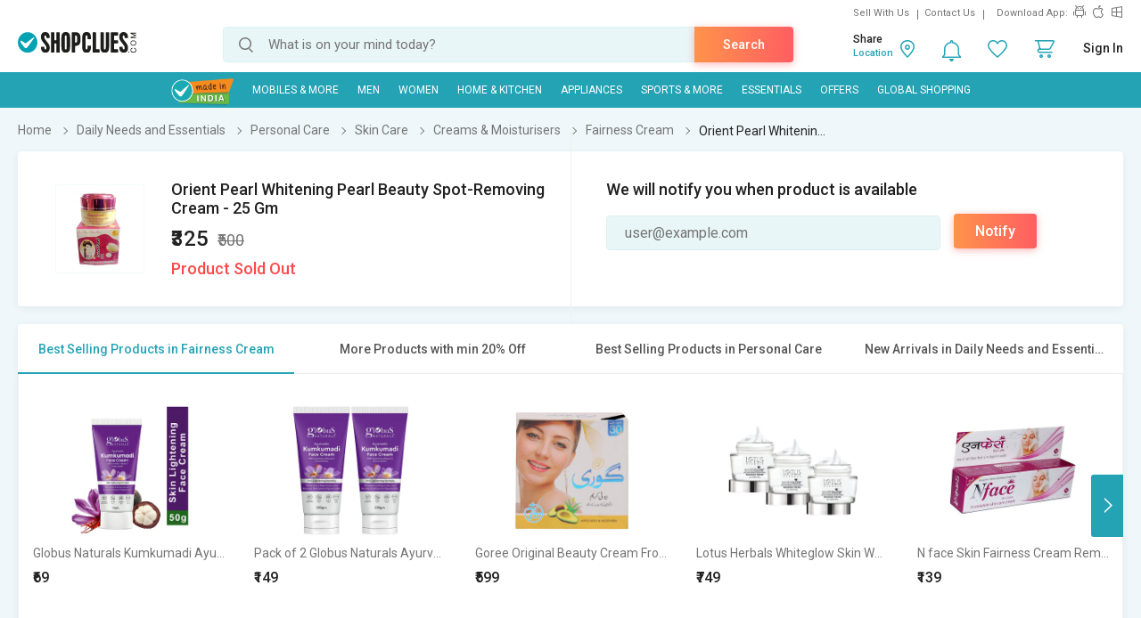

--- FILE ---
content_type: text/html; charset=UTF-8
request_url: https://www.shopclues.com/ajaxCall/Adzone_Products?category_id=62432
body_size: -24
content:
{"response_time":0.007127046585083008,"message":"","status":200,"response":{"error":["Invalid input"]}}

--- FILE ---
content_type: text/html; charset=UTF-8
request_url: https://www.shopclues.com/ajaxCall/pdpBigsale?pid=152117854
body_size: 1242
content:


       
{"status":"1","msg":"success","main_category_id":"62432","main_cateory_name":"Fairness Cream","main_category_seo_path":"fairness-creams-and-moisturisers.html","id_path":"34572\/67285\/62300\/62363\/62432","filters":[{"title":"Best Selling Products in Fairness Cream","filter_string":"cat_id=62432&sort_by=bestsellers&sort_order=desc&scl=1","new_filter_string":"sort_by=bestsellers&sort_order=desc&scl=1","type":"leaf","catid":"62432","seo_name":"fairness-creams-and-moisturisers"},{"title":"More Products with min 20% Off","filter_string":"cat_id=34572&df[]=21.00-40.00&df[]=41.00-60.00&df[]=61.00-80.00&df[]=80.00-100.00&fsrc=discount_percentage&scl=1","new_filter_string":"df[]=21.00-40.00&df[]=41.00-60.00&df[]=61.00-80.00&df[]=80.00-100.00&fsrc=discount_percentage&scl=1","type":"meta","catid":"34572","seo_name":"gourmet-and-daily-needs"},{"title":"Best Selling Products in Personal Care","filter_string":"cat_id=67285&sort_by=bestsellers&sort_order=desc&scl=1","new_filter_string":"sort_by=bestsellers&sort_order=desc&scl=1","type":"sub","catid":"67285","seo_name":"personal-care"},{"title":"New Arrivals in Daily Needs and Essentials","filter_string":"cat_id=34572&sort_by=newarrivals&sort_order=desc&scl=1","new_filter_string":"sort_by=newarrivals&sort_order=desc&scl=1","type":"meta","catid":"34572","seo_name":"gourmet-and-daily-needs"}]}

--- FILE ---
content_type: text/html; charset=UTF-8
request_url: https://www.shopclues.com/ajaxCall/total_cb?user_id=0&user_segment=default&price=325&list_price=500&product_id=152117854
body_size: 1214
content:
{"response_time":0.017241954803467,"message":"","status":200,"response":{"cb_balance_details":{"non_expiry_cb":0,"partial_cb":"1000","expiry_cb":0,"user_total_cb":"1000","cb_plus_total":"1000","non_cb_plus_total":0,"user_applicable_configurations":{"object_key":"US","object_value":"default","percent":"2","flat":"0","max_cap":"200","user_segment":"default","hash_key":"default","possible_user_applicable_configurations":{"default":{"object_key":"US","object_value":"default","percent":"2","flat":"0","max_cap":"200","user_segment":"default","hash_key":"default","user_cb_applicable_data":{"user_total_cb_applicable":6,"non_expiry_cb_applicable":0,"partial_cb_applicable":6,"expiry_cb_applicable":0,"cb_plus_total_applicable":6,"non_cb_plus_total_applicable":0,"cb_plus_requested_applicable":6,"segment_msg":"Get upto 2% instant discount (Expires in 10 Days).","default_msg":"Discounted Price \u20b9319"}}},"cb_plus_total_applicable":6,"cb_plus_requested_applicable":6},"user_cb_applicable_data":{"user_total_cb_applicable":6,"non_expiry_cb_applicable":0,"partial_cb_applicable":6,"expiry_cb_applicable":0,"cb_plus_total_applicable":6,"non_cb_plus_total_applicable":0,"cb_plus_requested_applicable":6,"segment_msg":"Get upto 2% instant discount (Expires in 10 Days).","default_msg":"Discounted Price \u20b9319","cb_percent":1}}}}

--- FILE ---
content_type: text/html; charset=UTF-8
request_url: https://www.shopclues.com/ajaxCall/moreProducts?catId=62432&filters=cat_id%3D62432%26sort_by%3Dbestsellers%26sort_order%3Ddesc%26scl%3D1&start=0&limit=11&fl_cal=1&page_type=PDP&page=2
body_size: 51877
content:
{"status":"success","breadcrumb":"Daily Needs and Essentials\/\/\/Personal Care\/\/\/Skin Care\/\/\/Creams & Moisturisers\/\/\/Fairness Cream","metadata":{"id_path":"34572\/67285\/62300\/62363\/62432","plp_product_title_h1":"Fairness Cream","meta_keywords":"Fairness Cream, Fairness Cream Upto 84% Off, Buy Fairness Cream Online, Fairness Cream Store, Fairness Cream Online Shopping,  Offers on Fairness Cream, Shopclues.com","meta_description":"Fairness Cream - Buy skin lightening and whitening cream online at best prices in India. Check out prices of best fairness creams at ShopClues. Free shipping, COD and Easy Return\/ Replacement.","page_title":"Fairness Cream - Buy Skin Lightening and Whitening Cream Online at Low Prices in India - ShopClues","category":"Fairness Cream","is_deal_category":"N","n_max":"20"},"Type":"c","object_id":"62432","cat_type":"p","is_c1x_enabled":1,"meta_seo_name":"gourmet-and-daily-needs","response":{"items_per_page":24,"products_count":784,"next_cursor_mark":"QW9OaFp5a3hOVE0yTXpZNE1ETT0=","products":[{"product_id":153489795,"is_cod":"N","category_id":62432,"seo_name":"globus-naturals-ayurvedic-kumkumadi-skin-lightening-face-cream-chemical-free-paraben-free-suitable-for-all-skin-types-50gm-pack-of-1-153489795","list_price":378,"price_see_inside":false,"deal_inside_badge":false,"special_offer_badge":false,"freebee_inside":false,"free_shipping":"Y","company_id":422575,"product":"Globus Naturals Kumkumadi Ayurvedic Skin Lightening Face Cream \u00e2\u0080\u0093 Chemical & Paraben Free, For All Skin Types (50gm)","price":278,"third_price":69,"image_url":"images1\/thumbnails\/117523\/320\/320\/153489795-117523509-1707285887.jpg","product_in_wishlist":0,"image_url160_1":"https:\/\/cdn2.shopclues.com\/images\/no_image.gif","image_url160":"https:\/\/cdn2.shopclues.com\/images1\/thumbnails\/117523\/160\/160\/153489795-117523509-1707285887.jpg","image_url820":"https:\/\/cdn2.shopclues.com\/images1\/thumbnails\/117523\/820\/1\/153489795-117523509-1707285887.jpg","image_url640":"https:\/\/cdn2.shopclues.com\/images1\/thumbnails\/117523\/640\/1\/153489795-117523509-1707285887.jpg","image_url320":"https:\/\/cdn2.shopclues.com\/images1\/thumbnails\/117523\/320\/320\/153489795-117523509-1707285887.jpg","image_url200":"https:\/\/cdn2.shopclues.com\/images1\/thumbnails\/117523\/320\/320\/153489795-117523509-1707285887.jpg","image_url280":"https:\/\/cdn2.shopclues.com\/images1\/thumbnails\/117523\/280\/1\/153489795-117523509-1707285887.jpg","image_url320new":"https:\/\/cdn2.shopclues.com\/images1\/thumbnails\/117523\/320\/320\/153489795-117523509-1707285887.jpg","average_rating":4.8,"is_new":false,"mobile_boost_index":9999999999,"is_wholesale_product":false,"wholesale_type":false,"min_qty":0,"retail_price":0,"master_seo_name":"globus-naturals-ayurvedic-kumkumadi-skin-lightening-face-cream-chemical-free-paraben-free-suitable-for-all-skin-types-50gm-pack-of-1-153489795","minimum_child_price":69,"master_product_id":0,"product_badge":0,"product_amount_available":1,"variant":0,"product_on_bulk_discount":0,"min_price_label":"","badges_info":[],"discount_percentage":82,"is_similar_product":0,"tracking":"B","super_price_pdp_feature":1,"coupon_details":[],"cluesbucks_plus":1,"cluesbucks":0,"super_price":68,"super_percentage":82,"show_express_badge":0},{"product_id":153654226,"is_cod":"N","category_id":62432,"seo_name":"globus-naturals-ayurvedic-kumkumadi-skin-lightening-face-cream-chemical-free-paraben-free-suitable-for-all-skin-types-100-gm-set-of-2-153654226","list_price":998,"price_see_inside":false,"deal_inside_badge":false,"special_offer_badge":false,"freebee_inside":false,"free_shipping":"Y","company_id":422575,"product":"Pack of 2 Globus Naturals Ayurvedic Kumkumadi Skin Lightening Face Cream  Chemical & Paraben Free, 100 gm","price":518,"third_price":149,"image_url":"images1\/thumbnails\/118102\/320\/320\/153654226-118102775-1748869946.jpg","product_in_wishlist":0,"image_url160_1":"https:\/\/cdn2.shopclues.com\/images\/no_image.gif","image_url160":"https:\/\/cdn2.shopclues.com\/images1\/thumbnails\/118102\/160\/160\/153654226-118102775-1748869946.jpg","image_url820":"https:\/\/cdn2.shopclues.com\/images1\/thumbnails\/118102\/820\/1\/153654226-118102775-1748869946.jpg","image_url640":"https:\/\/cdn2.shopclues.com\/images1\/thumbnails\/118102\/640\/1\/153654226-118102775-1748869946.jpg","image_url320":"https:\/\/cdn2.shopclues.com\/images1\/thumbnails\/118102\/320\/320\/153654226-118102775-1748869946.jpg","image_url200":"https:\/\/cdn2.shopclues.com\/images1\/thumbnails\/118102\/320\/320\/153654226-118102775-1748869946.jpg","image_url280":"https:\/\/cdn2.shopclues.com\/images1\/thumbnails\/118102\/280\/1\/153654226-118102775-1748869946.jpg","image_url320new":"https:\/\/cdn2.shopclues.com\/images1\/thumbnails\/118102\/320\/320\/153654226-118102775-1748869946.jpg","average_rating":3,"is_new":false,"mobile_boost_index":9999999999,"is_wholesale_product":false,"wholesale_type":false,"min_qty":0,"retail_price":0,"master_seo_name":"globus-naturals-ayurvedic-kumkumadi-skin-lightening-face-cream-chemical-free-paraben-free-suitable-for-all-skin-types-100-gm-set-of-2-153654226","minimum_child_price":149,"master_product_id":0,"product_badge":0,"product_amount_available":1,"variant":0,"product_on_bulk_discount":0,"min_price_label":"","badges_info":[],"discount_percentage":85,"is_similar_product":0,"tracking":"B","super_price_pdp_feature":1,"coupon_details":[],"cluesbucks_plus":2,"cluesbucks":0,"super_price":147,"super_percentage":85,"show_express_badge":0},{"product_id":152016924,"is_cod":"Y","category_id":62432,"seo_name":"goree-original-beauty-cream-from-pakistan-152016924","list_price":800,"price_see_inside":false,"deal_inside_badge":false,"special_offer_badge":false,"freebee_inside":false,"free_shipping":"Y","company_id":1094675,"product":"Goree Original Beauty Cream From Pakistan","price":599,"third_price":0,"image_url":"images1\/thumbnails\/113256\/320\/320\/152016924-113256814-1613801894.jpg","product_in_wishlist":0,"image_url160_1":"https:\/\/cdn2.shopclues.com\/images\/no_image.gif","image_url160":"https:\/\/cdn2.shopclues.com\/images1\/thumbnails\/113256\/160\/160\/152016924-113256814-1613801894.jpg","image_url820":"https:\/\/cdn2.shopclues.com\/images1\/thumbnails\/113256\/820\/1\/152016924-113256814-1613801894.jpg","image_url640":"https:\/\/cdn2.shopclues.com\/images1\/thumbnails\/113256\/640\/1\/152016924-113256814-1613801894.jpg","image_url320":"https:\/\/cdn2.shopclues.com\/images1\/thumbnails\/113256\/320\/320\/152016924-113256814-1613801894.jpg","image_url200":"https:\/\/cdn2.shopclues.com\/images1\/thumbnails\/113256\/320\/320\/152016924-113256814-1613801894.jpg","image_url280":"https:\/\/cdn2.shopclues.com\/images1\/thumbnails\/113256\/280\/1\/152016924-113256814-1613801894.jpg","image_url320new":"https:\/\/cdn2.shopclues.com\/images1\/thumbnails\/113256\/320\/320\/152016924-113256814-1613801894.jpg","average_rating":3.8,"is_new":false,"mobile_boost_index":9999999999,"is_wholesale_product":false,"wholesale_type":false,"min_qty":0,"retail_price":325,"master_seo_name":"goree-original-beauty-cream-from-pakistan-152016924","minimum_child_price":599,"master_product_id":0,"product_badge":0,"product_amount_available":1,"variant":0,"product_on_bulk_discount":0,"min_price_label":"","badges_info":[],"discount_percentage":25,"is_similar_product":0,"tracking":"B","super_price_pdp_feature":1,"coupon_details":[],"cluesbucks_plus":11,"cluesbucks":0,"super_price":588,"super_percentage":26,"show_express_badge":0},{"product_id":153641339,"is_cod":"Y","category_id":62432,"seo_name":"lotus-herbals-whiteglow-skin-whitening-brightening-massage-cream-60g-pack-of-3-153641339","list_price":1440,"price_see_inside":false,"deal_inside_badge":false,"special_offer_badge":false,"freebee_inside":false,"free_shipping":"Y","company_id":1155377,"product":"Lotus Herbals Whiteglow Skin Whitening  Brightening Massage Cream  50G  Pack Of 3","price":1439,"third_price":749,"image_url":"images1\/thumbnails\/118055\/320\/320\/153641339-118055018-1740135001.jpg","product_in_wishlist":0,"image_url160_1":"https:\/\/cdn2.shopclues.com\/images\/no_image.gif","image_url160":"https:\/\/cdn2.shopclues.com\/images1\/thumbnails\/118055\/160\/160\/153641339-118055018-1740135001.jpg","image_url820":"https:\/\/cdn2.shopclues.com\/images1\/thumbnails\/118055\/820\/1\/153641339-118055018-1740135001.jpg","image_url640":"https:\/\/cdn2.shopclues.com\/images1\/thumbnails\/118055\/640\/1\/153641339-118055018-1740135001.jpg","image_url320":"https:\/\/cdn2.shopclues.com\/images1\/thumbnails\/118055\/320\/320\/153641339-118055018-1740135001.jpg","image_url200":"https:\/\/cdn2.shopclues.com\/images1\/thumbnails\/118055\/320\/320\/153641339-118055018-1740135001.jpg","image_url280":"https:\/\/cdn2.shopclues.com\/images1\/thumbnails\/118055\/280\/1\/153641339-118055018-1740135001.jpg","image_url320new":"https:\/\/cdn2.shopclues.com\/images1\/thumbnails\/118055\/320\/320\/153641339-118055018-1740135001.jpg","average_rating":0,"is_new":false,"mobile_boost_index":9999999999,"is_wholesale_product":false,"wholesale_type":false,"min_qty":0,"retail_price":0,"master_seo_name":"lotus-herbals-whiteglow-skin-whitening-brightening-massage-cream-60g-pack-of-3-153641339","minimum_child_price":749,"master_product_id":0,"product_badge":0,"product_amount_available":1,"variant":0,"product_on_bulk_discount":0,"min_price_label":"","badges_info":[],"discount_percentage":48,"is_similar_product":0,"tracking":"B","super_price_pdp_feature":1,"coupon_details":[],"cluesbucks_plus":14,"cluesbucks":0,"super_price":735,"super_percentage":48,"show_express_badge":0},{"product_id":152681244,"is_cod":"N","category_id":62432,"seo_name":"n-face-skin-fairness-cream-removing-scars-marks-pack-of-1-pcs-15-gm-152681244","list_price":599,"price_see_inside":false,"deal_inside_badge":false,"special_offer_badge":false,"freebee_inside":false,"free_shipping":"Y","company_id":499159,"product":"N face Skin Fairness Cream Removing Scars Marks (PACK OF 1 PCS )15 gm","price":499,"third_price":139,"image_url":"images1\/thumbnails\/115220\/320\/320\/152681244-115220924-1630753743.jpg","product_in_wishlist":0,"image_url160_1":"https:\/\/cdn2.shopclues.com\/images\/no_image.gif","image_url160":"https:\/\/cdn2.shopclues.com\/images1\/thumbnails\/115220\/160\/160\/152681244-115220924-1630753743.jpg","image_url820":"https:\/\/cdn2.shopclues.com\/images1\/thumbnails\/115220\/820\/1\/152681244-115220924-1630753743.jpg","image_url640":"https:\/\/cdn2.shopclues.com\/images1\/thumbnails\/115220\/640\/1\/152681244-115220924-1630753743.jpg","image_url320":"https:\/\/cdn2.shopclues.com\/images1\/thumbnails\/115220\/320\/320\/152681244-115220924-1630753743.jpg","image_url200":"https:\/\/cdn2.shopclues.com\/images1\/thumbnails\/115220\/320\/320\/152681244-115220924-1630753743.jpg","image_url280":"https:\/\/cdn2.shopclues.com\/images1\/thumbnails\/115220\/280\/1\/152681244-115220924-1630753743.jpg","image_url320new":"https:\/\/cdn2.shopclues.com\/images1\/thumbnails\/115220\/320\/320\/152681244-115220924-1630753743.jpg","average_rating":3.7,"is_new":false,"mobile_boost_index":9999999999,"is_wholesale_product":false,"wholesale_type":false,"min_qty":0,"retail_price":0,"master_seo_name":"n-face-skin-fairness-cream-removing-scars-marks-pack-of-1-pcs-15-gm-152681244","minimum_child_price":139,"master_product_id":0,"product_badge":0,"product_amount_available":1,"variant":0,"product_on_bulk_discount":0,"min_price_label":"","badges_info":[{"image_identifier":"MIND","position":2}],"discount_percentage":77,"is_similar_product":0,"tracking":"B","super_price_pdp_feature":1,"coupon_details":[],"cluesbucks_plus":2,"cluesbucks":0,"super_price":137,"super_percentage":77,"show_express_badge":0},{"product_id":153638879,"is_cod":"N","category_id":62432,"seo_name":"lotus-herbals-papayablem-papaya-n-saffron-anti-blemish-cream--fades-blemishes--for-all-skin-types--50g-153638879","list_price":485,"price_see_inside":false,"deal_inside_badge":false,"special_offer_badge":false,"freebee_inside":false,"free_shipping":"Y","company_id":1155377,"product":"Lotus Herbals Papayablem Papaya-N-Saffron Anti-Blemish Cream Fades Blemishes For All Skin Types 50g","price":406,"third_price":289,"image_url":"images1\/thumbnails\/118044\/320\/320\/153638879-118044059-1739447149.jpg","product_in_wishlist":0,"image_url160_1":"https:\/\/cdn2.shopclues.com\/images\/no_image.gif","image_url160":"https:\/\/cdn2.shopclues.com\/images1\/thumbnails\/118044\/160\/160\/153638879-118044059-1739447149.jpg","image_url820":"https:\/\/cdn2.shopclues.com\/images1\/thumbnails\/118044\/820\/1\/153638879-118044059-1739447149.jpg","image_url640":"https:\/\/cdn2.shopclues.com\/images1\/thumbnails\/118044\/640\/1\/153638879-118044059-1739447149.jpg","image_url320":"https:\/\/cdn2.shopclues.com\/images1\/thumbnails\/118044\/320\/320\/153638879-118044059-1739447149.jpg","image_url200":"https:\/\/cdn2.shopclues.com\/images1\/thumbnails\/118044\/320\/320\/153638879-118044059-1739447149.jpg","image_url280":"https:\/\/cdn2.shopclues.com\/images1\/thumbnails\/118044\/280\/1\/153638879-118044059-1739447149.jpg","image_url320new":"https:\/\/cdn2.shopclues.com\/images1\/thumbnails\/118044\/320\/320\/153638879-118044059-1739447149.jpg","average_rating":0,"is_new":false,"mobile_boost_index":9999999999,"is_wholesale_product":false,"wholesale_type":false,"min_qty":0,"retail_price":0,"master_seo_name":"lotus-herbals-papayablem-papaya-n-saffron-anti-blemish-cream--fades-blemishes--for-all-skin-types--50g-153638879","minimum_child_price":289,"master_product_id":0,"product_badge":0,"product_amount_available":1,"variant":0,"product_on_bulk_discount":0,"min_price_label":"","badges_info":[],"discount_percentage":40,"is_similar_product":0,"tracking":"B","super_price_pdp_feature":1,"coupon_details":[],"cluesbucks_plus":5,"cluesbucks":0,"super_price":284,"super_percentage":41,"show_express_badge":0},{"product_id":152016378,"is_cod":"N","category_id":62432,"seo_name":"skin-whitening-goree-night-cream-152016378","list_price":800,"price_see_inside":false,"deal_inside_badge":false,"special_offer_badge":false,"freebee_inside":false,"free_shipping":"Y","company_id":1094675,"product":"Skin Whitening Goree Night Cream","price":550,"third_price":0,"image_url":"images1\/thumbnails\/113255\/320\/320\/152016378-113255450-1701244188.jpg","product_in_wishlist":0,"image_url160_1":"https:\/\/cdn2.shopclues.com\/images\/no_image.gif","image_url160":"https:\/\/cdn2.shopclues.com\/images1\/thumbnails\/113255\/160\/160\/152016378-113255450-1701244188.jpg","image_url820":"https:\/\/cdn2.shopclues.com\/images1\/thumbnails\/113255\/820\/1\/152016378-113255450-1701244188.jpg","image_url640":"https:\/\/cdn2.shopclues.com\/images1\/thumbnails\/113255\/640\/1\/152016378-113255450-1701244188.jpg","image_url320":"https:\/\/cdn2.shopclues.com\/images1\/thumbnails\/113255\/320\/320\/152016378-113255450-1701244188.jpg","image_url200":"https:\/\/cdn2.shopclues.com\/images1\/thumbnails\/113255\/320\/320\/152016378-113255450-1701244188.jpg","image_url280":"https:\/\/cdn2.shopclues.com\/images1\/thumbnails\/113255\/280\/1\/152016378-113255450-1701244188.jpg","image_url320new":"https:\/\/cdn2.shopclues.com\/images1\/thumbnails\/113255\/320\/320\/152016378-113255450-1701244188.jpg","average_rating":4.1,"is_new":false,"mobile_boost_index":9999999999,"is_wholesale_product":false,"wholesale_type":false,"min_qty":0,"retail_price":325,"master_seo_name":"skin-whitening-goree-night-cream-152016378","minimum_child_price":550,"master_product_id":0,"product_badge":0,"product_amount_available":1,"variant":0,"product_on_bulk_discount":0,"min_price_label":"","badges_info":[],"discount_percentage":31,"is_similar_product":0,"tracking":"B","super_price_pdp_feature":1,"coupon_details":[],"cluesbucks_plus":11,"cluesbucks":0,"super_price":539,"super_percentage":32,"show_express_badge":0},{"product_id":153637041,"is_cod":"N","category_id":62432,"seo_name":"lotus-herbals-whiteglow-flawless-complexion-compact-rich-ivory-c1--matte-look--spf-25--anti-pollution--10g-153637041","list_price":260,"price_see_inside":false,"deal_inside_badge":false,"special_offer_badge":false,"freebee_inside":false,"free_shipping":"Y","company_id":1155377,"product":"Lotus Herbals Whiteglow Flawless Complexion Compact - Rich Ivory C1  Matte Look  Spf 25  Anti Pollution  10G","price":253,"third_price":189,"image_url":"images1\/thumbnails\/118036\/320\/320\/153637041-118036580-1737700424.jpg","product_in_wishlist":0,"image_url160_1":"https:\/\/cdn2.shopclues.com\/images\/no_image.gif","image_url160":"https:\/\/cdn2.shopclues.com\/images1\/thumbnails\/118036\/160\/160\/153637041-118036580-1737700424.jpg","image_url820":"https:\/\/cdn2.shopclues.com\/images1\/thumbnails\/118036\/820\/1\/153637041-118036580-1737700424.jpg","image_url640":"https:\/\/cdn2.shopclues.com\/images1\/thumbnails\/118036\/640\/1\/153637041-118036580-1737700424.jpg","image_url320":"https:\/\/cdn2.shopclues.com\/images1\/thumbnails\/118036\/320\/320\/153637041-118036580-1737700424.jpg","image_url200":"https:\/\/cdn2.shopclues.com\/images1\/thumbnails\/118036\/320\/320\/153637041-118036580-1737700424.jpg","image_url280":"https:\/\/cdn2.shopclues.com\/images1\/thumbnails\/118036\/280\/1\/153637041-118036580-1737700424.jpg","image_url320new":"https:\/\/cdn2.shopclues.com\/images1\/thumbnails\/118036\/320\/320\/153637041-118036580-1737700424.jpg","average_rating":5,"is_new":false,"mobile_boost_index":9999999999,"is_wholesale_product":false,"wholesale_type":false,"min_qty":0,"retail_price":0,"master_seo_name":"lotus-herbals-whiteglow-flawless-complexion-compact-rich-ivory-c1--matte-look--spf-25--anti-pollution--10g-153637041","minimum_child_price":189,"master_product_id":0,"product_badge":0,"product_amount_available":1,"variant":0,"product_on_bulk_discount":0,"min_price_label":"","badges_info":[],"discount_percentage":27,"is_similar_product":0,"tracking":"B","super_price_pdp_feature":1,"coupon_details":[],"cluesbucks_plus":3,"cluesbucks":0,"super_price":186,"super_percentage":28,"show_express_badge":0},{"product_id":153346365,"is_cod":"N","category_id":62432,"seo_name":"globus-naturals-spot-correcting-niacinamide-face-serum-for-dark-spot-and-acne-marks-removal-suitable-for-all-skin-types-153346365","list_price":499,"price_see_inside":false,"deal_inside_badge":false,"special_offer_badge":false,"freebee_inside":false,"free_shipping":"Y","company_id":422575,"product":"Globus Remedies Niacinamide Anti-Pigmentation Face Serum, Clarifying Serum for Dark Spots & Pigmentation, 50ml","price":399,"third_price":99,"image_url":"images1\/thumbnails\/117057\/320\/320\/153346365-117057950-1680250478.jpg","product_in_wishlist":0,"image_url160_1":"https:\/\/cdn2.shopclues.com\/images\/no_image.gif","image_url160":"https:\/\/cdn2.shopclues.com\/images1\/thumbnails\/117057\/160\/160\/153346365-117057950-1680250478.jpg","image_url820":"https:\/\/cdn2.shopclues.com\/images1\/thumbnails\/117057\/820\/1\/153346365-117057950-1680250478.jpg","image_url640":"https:\/\/cdn2.shopclues.com\/images1\/thumbnails\/117057\/640\/1\/153346365-117057950-1680250478.jpg","image_url320":"https:\/\/cdn2.shopclues.com\/images1\/thumbnails\/117057\/320\/320\/153346365-117057950-1680250478.jpg","image_url200":"https:\/\/cdn2.shopclues.com\/images1\/thumbnails\/117057\/320\/320\/153346365-117057950-1680250478.jpg","image_url280":"https:\/\/cdn2.shopclues.com\/images1\/thumbnails\/117057\/280\/1\/153346365-117057950-1680250478.jpg","image_url320new":"https:\/\/cdn2.shopclues.com\/images1\/thumbnails\/117057\/320\/320\/153346365-117057950-1680250478.jpg","average_rating":0,"is_new":false,"mobile_boost_index":9999999999,"is_wholesale_product":false,"wholesale_type":false,"min_qty":0,"retail_price":0,"master_seo_name":"globus-naturals-spot-correcting-niacinamide-face-serum-for-dark-spot-and-acne-marks-removal-suitable-for-all-skin-types-153346365","minimum_child_price":99,"master_product_id":0,"product_badge":0,"product_amount_available":1,"variant":0,"product_on_bulk_discount":0,"min_price_label":"","badges_info":[],"discount_percentage":80,"is_similar_product":0,"tracking":"B","super_price_pdp_feature":1,"coupon_details":[],"cluesbucks_plus":1,"cluesbucks":0,"super_price":98,"super_percentage":80,"show_express_badge":0},{"product_id":152106762,"is_cod":"Y","category_id":62432,"seo_name":"goree-original-beauty-cream-from-pakistan-152106762","list_price":800,"price_see_inside":false,"deal_inside_badge":false,"special_offer_badge":false,"freebee_inside":false,"free_shipping":"Y","company_id":1094675,"product":"Goree Original Beauty Cream From Pakistan","price":599,"third_price":0,"image_url":"images1\/thumbnails\/113468\/320\/320\/152106762-113468470-1616161921.jpg","product_in_wishlist":0,"image_url160_1":"https:\/\/cdn2.shopclues.com\/images\/no_image.gif","image_url160":"https:\/\/cdn2.shopclues.com\/images1\/thumbnails\/113468\/160\/160\/152106762-113468470-1616161921.jpg","image_url820":"https:\/\/cdn2.shopclues.com\/images1\/thumbnails\/113468\/820\/1\/152106762-113468470-1616161921.jpg","image_url640":"https:\/\/cdn2.shopclues.com\/images1\/thumbnails\/113468\/640\/1\/152106762-113468470-1616161921.jpg","image_url320":"https:\/\/cdn2.shopclues.com\/images1\/thumbnails\/113468\/320\/320\/152106762-113468470-1616161921.jpg","image_url200":"https:\/\/cdn2.shopclues.com\/images1\/thumbnails\/113468\/320\/320\/152106762-113468470-1616161921.jpg","image_url280":"https:\/\/cdn2.shopclues.com\/images1\/thumbnails\/113468\/280\/1\/152106762-113468470-1616161921.jpg","image_url320new":"https:\/\/cdn2.shopclues.com\/images1\/thumbnails\/113468\/320\/320\/152106762-113468470-1616161921.jpg","average_rating":3.7,"is_new":false,"mobile_boost_index":9999999999,"is_wholesale_product":false,"wholesale_type":false,"min_qty":0,"retail_price":0,"master_seo_name":"goree-original-beauty-cream-from-pakistan-152106762","minimum_child_price":599,"master_product_id":0,"product_badge":0,"product_amount_available":1,"variant":0,"product_on_bulk_discount":0,"min_price_label":"","badges_info":[],"discount_percentage":25,"is_similar_product":0,"tracking":"B","super_price_pdp_feature":1,"coupon_details":[],"cluesbucks_plus":11,"cluesbucks":0,"super_price":588,"super_percentage":26,"show_express_badge":0},{"product_id":153346366,"is_cod":"N","category_id":62432,"seo_name":"globus-naturals-gold-radiance-anti-ageing-and-brightening-face-serum-for-golden-glow-naturally-reduces-age-spots-suitable-for-all-skin-types-153346366","list_price":999,"price_see_inside":false,"deal_inside_badge":false,"special_offer_badge":false,"freebee_inside":false,"free_shipping":"Y","company_id":422575,"product":"Globus Remedies Gold Radiance Anti Aging Face Serum, For Skin Lightening & Dark Spots Removal, Suitable for All Skin Types, 50ml","price":189,"third_price":99,"image_url":"images1\/thumbnails\/117057\/320\/320\/153346366-117057953-1680250489.jpg","product_in_wishlist":0,"image_url160_1":"https:\/\/cdn2.shopclues.com\/images\/no_image.gif","image_url160":"https:\/\/cdn2.shopclues.com\/images1\/thumbnails\/117057\/160\/160\/153346366-117057953-1680250489.jpg","image_url820":"https:\/\/cdn2.shopclues.com\/images1\/thumbnails\/117057\/820\/1\/153346366-117057953-1680250489.jpg","image_url640":"https:\/\/cdn2.shopclues.com\/images1\/thumbnails\/117057\/640\/1\/153346366-117057953-1680250489.jpg","image_url320":"https:\/\/cdn2.shopclues.com\/images1\/thumbnails\/117057\/320\/320\/153346366-117057953-1680250489.jpg","image_url200":"https:\/\/cdn2.shopclues.com\/images1\/thumbnails\/117057\/320\/320\/153346366-117057953-1680250489.jpg","image_url280":"https:\/\/cdn2.shopclues.com\/images1\/thumbnails\/117057\/280\/1\/153346366-117057953-1680250489.jpg","image_url320new":"https:\/\/cdn2.shopclues.com\/images1\/thumbnails\/117057\/320\/320\/153346366-117057953-1680250489.jpg","average_rating":4.3,"is_new":false,"mobile_boost_index":9999999999,"is_wholesale_product":false,"wholesale_type":false,"min_qty":0,"retail_price":0,"master_seo_name":"globus-naturals-gold-radiance-anti-ageing-and-brightening-face-serum-for-golden-glow-naturally-reduces-age-spots-suitable-for-all-skin-types-153346366","minimum_child_price":99,"master_product_id":0,"product_badge":0,"product_amount_available":1,"variant":0,"product_on_bulk_discount":0,"min_price_label":"","badges_info":[],"discount_percentage":90,"is_similar_product":0,"tracking":"B","super_price_pdp_feature":1,"coupon_details":[],"cluesbucks_plus":1,"cluesbucks":0,"super_price":98,"super_percentage":90,"show_express_badge":0},{"product_id":153638575,"is_cod":"Y","category_id":62432,"seo_name":"lotus-herbals-youthrx-anti-ageing-transforming-cream-spf-25--pa--preservative-free--50g-153638575","list_price":785,"price_see_inside":false,"deal_inside_badge":false,"special_offer_badge":false,"freebee_inside":false,"free_shipping":"Y","company_id":1155377,"product":"Lotus Herbals YouthRx Anti Ageing Transforming Cream  SPF 25  PA+++  Preservative Free  50g","price":610,"third_price":439,"image_url":"images1\/thumbnails\/118042\/320\/320\/153638575-118042458-1739356108.jpg","product_in_wishlist":0,"image_url160_1":"https:\/\/cdn2.shopclues.com\/images\/no_image.gif","image_url160":"https:\/\/cdn2.shopclues.com\/images1\/thumbnails\/118042\/160\/160\/153638575-118042458-1739356108.jpg","image_url820":"https:\/\/cdn2.shopclues.com\/images1\/thumbnails\/118042\/820\/1\/153638575-118042458-1739356108.jpg","image_url640":"https:\/\/cdn2.shopclues.com\/images1\/thumbnails\/118042\/640\/1\/153638575-118042458-1739356108.jpg","image_url320":"https:\/\/cdn2.shopclues.com\/images1\/thumbnails\/118042\/320\/320\/153638575-118042458-1739356108.jpg","image_url200":"https:\/\/cdn2.shopclues.com\/images1\/thumbnails\/118042\/320\/320\/153638575-118042458-1739356108.jpg","image_url280":"https:\/\/cdn2.shopclues.com\/images1\/thumbnails\/118042\/280\/1\/153638575-118042458-1739356108.jpg","image_url320new":"https:\/\/cdn2.shopclues.com\/images1\/thumbnails\/118042\/320\/320\/153638575-118042458-1739356108.jpg","average_rating":5,"is_new":false,"mobile_boost_index":9999999999,"is_wholesale_product":false,"wholesale_type":false,"min_qty":0,"retail_price":0,"master_seo_name":"lotus-herbals-youthrx-anti-ageing-transforming-cream-spf-25--pa--preservative-free--50g-153638575","minimum_child_price":439,"master_product_id":0,"product_badge":0,"product_amount_available":1,"variant":0,"product_on_bulk_discount":0,"min_price_label":"","badges_info":[],"discount_percentage":44,"is_similar_product":0,"tracking":"B","super_price_pdp_feature":1,"coupon_details":[],"cluesbucks_plus":8,"cluesbucks":0,"super_price":431,"super_percentage":45,"show_express_badge":0},{"product_id":153633540,"is_cod":"N","category_id":62432,"seo_name":"lotus-herbals-whiteglow-gel-cream-40g-153633540","list_price":320,"price_see_inside":false,"deal_inside_badge":false,"special_offer_badge":false,"freebee_inside":false,"free_shipping":"Y","company_id":1155377,"product":"Lotus Herbals Whiteglow Gel Cream 40g","price":294,"third_price":219,"image_url":"images1\/thumbnails\/118025\/320\/320\/153633540-118025869-1735361707.jpg","product_in_wishlist":0,"image_url160_1":"https:\/\/cdn2.shopclues.com\/images\/no_image.gif","image_url160":"https:\/\/cdn2.shopclues.com\/images1\/thumbnails\/118025\/160\/160\/153633540-118025869-1735361707.jpg","image_url820":"https:\/\/cdn2.shopclues.com\/images1\/thumbnails\/118025\/820\/1\/153633540-118025869-1735361707.jpg","image_url640":"https:\/\/cdn2.shopclues.com\/images1\/thumbnails\/118025\/640\/1\/153633540-118025869-1735361707.jpg","image_url320":"https:\/\/cdn2.shopclues.com\/images1\/thumbnails\/118025\/320\/320\/153633540-118025869-1735361707.jpg","image_url200":"https:\/\/cdn2.shopclues.com\/images1\/thumbnails\/118025\/320\/320\/153633540-118025869-1735361707.jpg","image_url280":"https:\/\/cdn2.shopclues.com\/images1\/thumbnails\/118025\/280\/1\/153633540-118025869-1735361707.jpg","image_url320new":"https:\/\/cdn2.shopclues.com\/images1\/thumbnails\/118025\/320\/320\/153633540-118025869-1735361707.jpg","average_rating":0,"is_new":false,"mobile_boost_index":9999999999,"is_wholesale_product":false,"wholesale_type":false,"min_qty":0,"retail_price":0,"master_seo_name":"lotus-herbals-whiteglow-gel-cream-40g-153633540","minimum_child_price":219,"master_product_id":0,"product_badge":0,"product_amount_available":1,"variant":0,"product_on_bulk_discount":0,"min_price_label":"","badges_info":[],"discount_percentage":32,"is_similar_product":0,"tracking":"B","super_price_pdp_feature":1,"coupon_details":[],"cluesbucks_plus":4,"cluesbucks":0,"super_price":215,"super_percentage":32,"show_express_badge":0},{"product_id":153636944,"is_cod":"N","category_id":62432,"seo_name":"lotus-herbals-whiteglow-skin-whitening-and-brightening-deep-moisturising-cream-spf-20--pa-40g-153636944","list_price":320,"price_see_inside":false,"deal_inside_badge":false,"special_offer_badge":false,"freebee_inside":false,"free_shipping":"Y","company_id":1155377,"product":"Lotus Herbals WhiteGlow Cream \u00e2\u0080\u0093 Skin Whitening, Brightening & Deep Moisturizing, SPF 20 PA+++, 40g","price":294,"third_price":209,"image_url":"images1\/thumbnails\/118036\/320\/320\/153636944-118036390-1737615068.jpg","product_in_wishlist":0,"image_url160_1":"https:\/\/cdn2.shopclues.com\/images\/no_image.gif","image_url160":"https:\/\/cdn2.shopclues.com\/images1\/thumbnails\/118036\/160\/160\/153636944-118036390-1737615068.jpg","image_url820":"https:\/\/cdn2.shopclues.com\/images1\/thumbnails\/118036\/820\/1\/153636944-118036390-1737615068.jpg","image_url640":"https:\/\/cdn2.shopclues.com\/images1\/thumbnails\/118036\/640\/1\/153636944-118036390-1737615068.jpg","image_url320":"https:\/\/cdn2.shopclues.com\/images1\/thumbnails\/118036\/320\/320\/153636944-118036390-1737615068.jpg","image_url200":"https:\/\/cdn2.shopclues.com\/images1\/thumbnails\/118036\/320\/320\/153636944-118036390-1737615068.jpg","image_url280":"https:\/\/cdn2.shopclues.com\/images1\/thumbnails\/118036\/280\/1\/153636944-118036390-1737615068.jpg","image_url320new":"https:\/\/cdn2.shopclues.com\/images1\/thumbnails\/118036\/320\/320\/153636944-118036390-1737615068.jpg","average_rating":0,"is_new":false,"mobile_boost_index":9999999999,"is_wholesale_product":false,"wholesale_type":false,"min_qty":0,"retail_price":0,"master_seo_name":"lotus-herbals-whiteglow-skin-whitening-and-brightening-deep-moisturising-cream-spf-20--pa-40g-153636944","minimum_child_price":209,"master_product_id":0,"product_badge":0,"product_amount_available":1,"variant":0,"product_on_bulk_discount":0,"min_price_label":"","badges_info":[],"discount_percentage":35,"is_similar_product":0,"tracking":"B","super_price_pdp_feature":1,"coupon_details":[],"cluesbucks_plus":4,"cluesbucks":0,"super_price":205,"super_percentage":35,"show_express_badge":0},{"product_id":147339940,"is_cod":"Y","category_id":62432,"seo_name":"my-fair-cream-pack-of-4-pcs-20-gm.-147339940","list_price":780,"price_see_inside":false,"deal_inside_badge":false,"special_offer_badge":false,"freebee_inside":false,"free_shipping":"Y","company_id":499159,"product":"My fair cream ( pack of 4 pcs ) 20 gm..","price":779,"third_price":519,"image_url":"images1\/thumbnails\/101970\/320\/320\/147339940-101970074-1563600687.jpg","product_in_wishlist":0,"image_url160_1":"https:\/\/cdn2.shopclues.com\/images\/no_image.gif","image_url160":"https:\/\/cdn2.shopclues.com\/images1\/thumbnails\/101970\/160\/160\/147339940-101970074-1563600687.jpg","image_url820":"https:\/\/cdn2.shopclues.com\/images1\/thumbnails\/101970\/820\/1\/147339940-101970074-1563600687.jpg","image_url640":"https:\/\/cdn2.shopclues.com\/images1\/thumbnails\/101970\/640\/1\/147339940-101970074-1563600687.jpg","image_url320":"https:\/\/cdn2.shopclues.com\/images1\/thumbnails\/101970\/320\/320\/147339940-101970074-1563600687.jpg","image_url200":"https:\/\/cdn2.shopclues.com\/images1\/thumbnails\/101970\/320\/320\/147339940-101970074-1563600687.jpg","image_url280":"https:\/\/cdn2.shopclues.com\/images1\/thumbnails\/101970\/280\/1\/147339940-101970074-1563600687.jpg","image_url320new":"https:\/\/cdn2.shopclues.com\/images1\/thumbnails\/101970\/320\/320\/147339940-101970074-1563600687.jpg","average_rating":4,"is_new":false,"mobile_boost_index":9999999999,"is_wholesale_product":false,"wholesale_type":false,"min_qty":0,"retail_price":0,"master_seo_name":"my-fair-cream-pack-of-4-pcs-20-gm.-147339940","minimum_child_price":519,"master_product_id":0,"product_badge":0,"product_amount_available":1,"variant":0,"product_on_bulk_discount":0,"min_price_label":"","badges_info":[],"discount_percentage":33,"is_similar_product":0,"tracking":"B","super_price_pdp_feature":1,"coupon_details":[],"cluesbucks_plus":10,"cluesbucks":0,"super_price":509,"super_percentage":34,"show_express_badge":0},{"product_id":153636948,"is_cod":"N","category_id":62432,"seo_name":"lotus-herbals-whiteglow-skin-whitening-and-brightening-deep-moisturising-cream-spf-20--pa-40g-153636948","list_price":320,"price_see_inside":false,"deal_inside_badge":false,"special_offer_badge":false,"freebee_inside":false,"free_shipping":"Y","company_id":1155377,"product":"Lotus Herbals Whiteglow Skin Whitening  Brightening Deep Moisturising Cream Spf 20  Pa+++ 40G","price":294,"third_price":209,"image_url":"images1\/thumbnails\/118036\/320\/320\/153636948-118036402-1737616030.jpg","product_in_wishlist":0,"image_url160_1":"https:\/\/cdn2.shopclues.com\/images\/no_image.gif","image_url160":"https:\/\/cdn2.shopclues.com\/images1\/thumbnails\/118036\/160\/160\/153636948-118036402-1737616030.jpg","image_url820":"https:\/\/cdn2.shopclues.com\/images1\/thumbnails\/118036\/820\/1\/153636948-118036402-1737616030.jpg","image_url640":"https:\/\/cdn2.shopclues.com\/images1\/thumbnails\/118036\/640\/1\/153636948-118036402-1737616030.jpg","image_url320":"https:\/\/cdn2.shopclues.com\/images1\/thumbnails\/118036\/320\/320\/153636948-118036402-1737616030.jpg","image_url200":"https:\/\/cdn2.shopclues.com\/images1\/thumbnails\/118036\/320\/320\/153636948-118036402-1737616030.jpg","image_url280":"https:\/\/cdn2.shopclues.com\/images1\/thumbnails\/118036\/280\/1\/153636948-118036402-1737616030.jpg","image_url320new":"https:\/\/cdn2.shopclues.com\/images1\/thumbnails\/118036\/320\/320\/153636948-118036402-1737616030.jpg","average_rating":0,"is_new":false,"mobile_boost_index":9999999999,"is_wholesale_product":false,"wholesale_type":false,"min_qty":0,"retail_price":0,"master_seo_name":"lotus-herbals-whiteglow-skin-whitening-and-brightening-deep-moisturising-cream-spf-20--pa-40g-153636948","minimum_child_price":209,"master_product_id":0,"product_badge":0,"product_amount_available":1,"variant":0,"product_on_bulk_discount":0,"min_price_label":"","badges_info":[],"discount_percentage":35,"is_similar_product":0,"tracking":"B","super_price_pdp_feature":1,"coupon_details":[],"cluesbucks_plus":4,"cluesbucks":0,"super_price":205,"super_percentage":35,"show_express_badge":0},{"product_id":152673403,"is_cod":"N","category_id":62432,"seo_name":"melnor-skin-whitening-cream-pack-of-4-pcs.-20-gm-each-152673403","list_price":636,"price_see_inside":false,"deal_inside_badge":false,"special_offer_badge":false,"freebee_inside":false,"free_shipping":"Y","company_id":499159,"product":"Melnor Skin Whitening Cream (Pack of 4 pcs.)20 gm each","price":499,"third_price":299,"image_url":"images1\/thumbnails\/115189\/320\/320\/152673403-115189658-1630668819.jpg","product_in_wishlist":0,"image_url160_1":"https:\/\/cdn2.shopclues.com\/images\/no_image.gif","image_url160":"https:\/\/cdn2.shopclues.com\/images1\/thumbnails\/115189\/160\/160\/152673403-115189658-1630668819.jpg","image_url820":"https:\/\/cdn2.shopclues.com\/images1\/thumbnails\/115189\/820\/1\/152673403-115189658-1630668819.jpg","image_url640":"https:\/\/cdn2.shopclues.com\/images1\/thumbnails\/115189\/640\/1\/152673403-115189658-1630668819.jpg","image_url320":"https:\/\/cdn2.shopclues.com\/images1\/thumbnails\/115189\/320\/320\/152673403-115189658-1630668819.jpg","image_url200":"https:\/\/cdn2.shopclues.com\/images1\/thumbnails\/115189\/320\/320\/152673403-115189658-1630668819.jpg","image_url280":"https:\/\/cdn2.shopclues.com\/images1\/thumbnails\/115189\/280\/1\/152673403-115189658-1630668819.jpg","image_url320new":"https:\/\/cdn2.shopclues.com\/images1\/thumbnails\/115189\/320\/320\/152673403-115189658-1630668819.jpg","average_rating":3.8,"is_new":false,"mobile_boost_index":9999999999,"is_wholesale_product":false,"wholesale_type":false,"min_qty":0,"retail_price":0,"master_seo_name":"melnor-skin-whitening-cream-pack-of-4-pcs.-20-gm-each-152673403","minimum_child_price":299,"master_product_id":0,"product_badge":0,"product_amount_available":1,"variant":0,"product_on_bulk_discount":0,"min_price_label":"","badges_info":[],"discount_percentage":53,"is_similar_product":0,"tracking":"B","super_price_pdp_feature":1,"coupon_details":[],"cluesbucks_plus":5,"cluesbucks":0,"super_price":294,"super_percentage":53,"show_express_badge":0},{"product_id":153641391,"is_cod":"Y","category_id":62432,"seo_name":"lotus-herbals-whiteglow-skin-whitening-brightening-gel-cream--spf-25-pa-40g-pack-of-3-153641391","list_price":1035,"price_see_inside":false,"deal_inside_badge":false,"special_offer_badge":false,"freebee_inside":false,"free_shipping":"Y","company_id":1155377,"product":"Lotus Herbals Whiteglow Skin Whitening  Brightening Gel Cream  Spf 25 Pa  40G  (Pack Of 3)","price":1034,"third_price":569,"image_url":"images1\/thumbnails\/118055\/320\/320\/153641391-118055295-1740146509.jpg","product_in_wishlist":0,"image_url160_1":"https:\/\/cdn2.shopclues.com\/images\/no_image.gif","image_url160":"https:\/\/cdn2.shopclues.com\/images1\/thumbnails\/118055\/160\/160\/153641391-118055295-1740146509.jpg","image_url820":"https:\/\/cdn2.shopclues.com\/images1\/thumbnails\/118055\/820\/1\/153641391-118055295-1740146509.jpg","image_url640":"https:\/\/cdn2.shopclues.com\/images1\/thumbnails\/118055\/640\/1\/153641391-118055295-1740146509.jpg","image_url320":"https:\/\/cdn2.shopclues.com\/images1\/thumbnails\/118055\/320\/320\/153641391-118055295-1740146509.jpg","image_url200":"https:\/\/cdn2.shopclues.com\/images1\/thumbnails\/118055\/320\/320\/153641391-118055295-1740146509.jpg","image_url280":"https:\/\/cdn2.shopclues.com\/images1\/thumbnails\/118055\/280\/1\/153641391-118055295-1740146509.jpg","image_url320new":"https:\/\/cdn2.shopclues.com\/images1\/thumbnails\/118055\/320\/320\/153641391-118055295-1740146509.jpg","average_rating":1,"is_new":false,"mobile_boost_index":9999999999,"is_wholesale_product":false,"wholesale_type":false,"min_qty":0,"retail_price":0,"master_seo_name":"lotus-herbals-whiteglow-skin-whitening-brightening-gel-cream--spf-25-pa-40g-pack-of-3-153641391","minimum_child_price":569,"master_product_id":0,"product_badge":0,"product_amount_available":1,"variant":0,"product_on_bulk_discount":0,"min_price_label":"","badges_info":[],"discount_percentage":45,"is_similar_product":0,"tracking":"B","super_price_pdp_feature":1,"coupon_details":[],"cluesbucks_plus":11,"cluesbucks":0,"super_price":558,"super_percentage":46,"show_express_badge":0},{"product_id":153489796,"is_cod":"N","category_id":62432,"seo_name":"globus-naturals-ayurvedic-kumkumadi-skin-lightening-face-cream-chemical-free-paraben-free-suitable-for-all-skin-types-50gm-pack-of-2-153489796","list_price":498,"price_see_inside":false,"deal_inside_badge":false,"special_offer_badge":false,"freebee_inside":false,"free_shipping":"Y","company_id":422575,"product":"Globus Naturals Ayurvedic Kumkumadi Skin Lightening Face Cream Chemical Free Paraben Free Suitable For All Skin Types 50gm Pack of 2","price":320,"third_price":129,"image_url":"images1\/thumbnails\/117523\/320\/320\/153489796-117523513-1707285904.jpg","product_in_wishlist":0,"image_url160_1":"https:\/\/cdn2.shopclues.com\/images\/no_image.gif","image_url160":"https:\/\/cdn2.shopclues.com\/images1\/thumbnails\/117523\/160\/160\/153489796-117523513-1707285904.jpg","image_url820":"https:\/\/cdn2.shopclues.com\/images1\/thumbnails\/117523\/820\/1\/153489796-117523513-1707285904.jpg","image_url640":"https:\/\/cdn2.shopclues.com\/images1\/thumbnails\/117523\/640\/1\/153489796-117523513-1707285904.jpg","image_url320":"https:\/\/cdn2.shopclues.com\/images1\/thumbnails\/117523\/320\/320\/153489796-117523513-1707285904.jpg","image_url200":"https:\/\/cdn2.shopclues.com\/images1\/thumbnails\/117523\/320\/320\/153489796-117523513-1707285904.jpg","image_url280":"https:\/\/cdn2.shopclues.com\/images1\/thumbnails\/117523\/280\/1\/153489796-117523513-1707285904.jpg","image_url320new":"https:\/\/cdn2.shopclues.com\/images1\/thumbnails\/117523\/320\/320\/153489796-117523513-1707285904.jpg","average_rating":4,"is_new":false,"mobile_boost_index":9999999999,"is_wholesale_product":false,"wholesale_type":false,"min_qty":0,"retail_price":0,"master_seo_name":"globus-naturals-ayurvedic-kumkumadi-skin-lightening-face-cream-chemical-free-paraben-free-suitable-for-all-skin-types-50gm-pack-of-2-153489796","minimum_child_price":129,"master_product_id":0,"product_badge":0,"product_amount_available":1,"variant":0,"product_on_bulk_discount":0,"min_price_label":"","badges_info":[],"discount_percentage":74,"is_similar_product":0,"tracking":"B","super_price_pdp_feature":1,"coupon_details":[],"cluesbucks_plus":2,"cluesbucks":0,"super_price":127,"super_percentage":74,"show_express_badge":0},{"product_id":152017481,"is_cod":"Y","category_id":62432,"seo_name":"goree-day-and-night-cream-whitening-oil-free-29g-pack-of-1-152017481","list_price":800,"price_see_inside":false,"deal_inside_badge":false,"special_offer_badge":false,"freebee_inside":false,"free_shipping":"Y","company_id":1094675,"product":"Goree Day And Night Cream Whitening Oil Free 29g (Pack Of 1)","price":549,"third_price":0,"image_url":"images1\/thumbnails\/113258\/320\/320\/152017481-113258381-1613810225.jpg","product_in_wishlist":0,"image_url160_1":"https:\/\/cdn2.shopclues.com\/images\/no_image.gif","image_url160":"https:\/\/cdn2.shopclues.com\/images1\/thumbnails\/113258\/160\/160\/152017481-113258381-1613810225.jpg","image_url820":"https:\/\/cdn2.shopclues.com\/images1\/thumbnails\/113258\/820\/1\/152017481-113258381-1613810225.jpg","image_url640":"https:\/\/cdn2.shopclues.com\/images1\/thumbnails\/113258\/640\/1\/152017481-113258381-1613810225.jpg","image_url320":"https:\/\/cdn2.shopclues.com\/images1\/thumbnails\/113258\/320\/320\/152017481-113258381-1613810225.jpg","image_url200":"https:\/\/cdn2.shopclues.com\/images1\/thumbnails\/113258\/320\/320\/152017481-113258381-1613810225.jpg","image_url280":"https:\/\/cdn2.shopclues.com\/images1\/thumbnails\/113258\/280\/1\/152017481-113258381-1613810225.jpg","image_url320new":"https:\/\/cdn2.shopclues.com\/images1\/thumbnails\/113258\/320\/320\/152017481-113258381-1613810225.jpg","average_rating":3.7,"is_new":false,"mobile_boost_index":9999999999,"is_wholesale_product":false,"wholesale_type":false,"min_qty":0,"retail_price":399,"master_seo_name":"goree-day-and-night-cream-whitening-oil-free-29g-pack-of-1-152017481","minimum_child_price":549,"master_product_id":0,"product_badge":0,"product_amount_available":1,"variant":0,"product_on_bulk_discount":0,"min_price_label":"","badges_info":[],"discount_percentage":31,"is_similar_product":0,"tracking":"B","super_price_pdp_feature":1,"coupon_details":[],"cluesbucks_plus":10,"cluesbucks":0,"super_price":539,"super_percentage":32,"show_express_badge":0},{"product_id":152104565,"is_cod":"Y","category_id":62432,"seo_name":"original-goree-whitening-cream-works-in-7-night-152104565","list_price":800,"price_see_inside":false,"deal_inside_badge":false,"special_offer_badge":false,"freebee_inside":false,"free_shipping":"Y","company_id":1094675,"product":"original Goree whitening cream works in 7 night","price":549,"third_price":0,"image_url":"images1\/thumbnails\/113459\/320\/320\/152104565-113459324-1616136428.jpg","product_in_wishlist":0,"image_url160_1":"https:\/\/cdn2.shopclues.com\/images\/no_image.gif","image_url160":"https:\/\/cdn2.shopclues.com\/images1\/thumbnails\/113459\/160\/160\/152104565-113459324-1616136428.jpg","image_url820":"https:\/\/cdn2.shopclues.com\/images1\/thumbnails\/113459\/820\/1\/152104565-113459324-1616136428.jpg","image_url640":"https:\/\/cdn2.shopclues.com\/images1\/thumbnails\/113459\/640\/1\/152104565-113459324-1616136428.jpg","image_url320":"https:\/\/cdn2.shopclues.com\/images1\/thumbnails\/113459\/320\/320\/152104565-113459324-1616136428.jpg","image_url200":"https:\/\/cdn2.shopclues.com\/images1\/thumbnails\/113459\/320\/320\/152104565-113459324-1616136428.jpg","image_url280":"https:\/\/cdn2.shopclues.com\/images1\/thumbnails\/113459\/280\/1\/152104565-113459324-1616136428.jpg","image_url320new":"https:\/\/cdn2.shopclues.com\/images1\/thumbnails\/113459\/320\/320\/152104565-113459324-1616136428.jpg","average_rating":4.2,"is_new":false,"mobile_boost_index":9999999999,"is_wholesale_product":false,"wholesale_type":false,"min_qty":0,"retail_price":0,"master_seo_name":"original-goree-whitening-cream-works-in-7-night-152104565","minimum_child_price":549,"master_product_id":0,"product_badge":0,"product_amount_available":1,"variant":0,"product_on_bulk_discount":0,"min_price_label":"","badges_info":[],"discount_percentage":31,"is_similar_product":0,"tracking":"B","super_price_pdp_feature":1,"coupon_details":[],"cluesbucks_plus":10,"cluesbucks":0,"super_price":539,"super_percentage":32,"show_express_badge":0},{"product_id":152673401,"is_cod":"Y","category_id":62432,"seo_name":"melnor-skin-whitening-cream-pack-of-3-pcs.-20-gm-each-152673401","list_price":459,"price_see_inside":false,"deal_inside_badge":false,"special_offer_badge":false,"freebee_inside":false,"free_shipping":"Y","company_id":499159,"product":"Melnor Skin Whitening Cream (Pack of 3 pcs.)20 gm each","price":339,"third_price":0,"image_url":"images1\/thumbnails\/115189\/320\/320\/152673401-115189652-1630668817.jpg","product_in_wishlist":0,"image_url160_1":"https:\/\/cdn2.shopclues.com\/images\/no_image.gif","image_url160":"https:\/\/cdn2.shopclues.com\/images1\/thumbnails\/115189\/160\/160\/152673401-115189652-1630668817.jpg","image_url820":"https:\/\/cdn2.shopclues.com\/images1\/thumbnails\/115189\/820\/1\/152673401-115189652-1630668817.jpg","image_url640":"https:\/\/cdn2.shopclues.com\/images1\/thumbnails\/115189\/640\/1\/152673401-115189652-1630668817.jpg","image_url320":"https:\/\/cdn2.shopclues.com\/images1\/thumbnails\/115189\/320\/320\/152673401-115189652-1630668817.jpg","image_url200":"https:\/\/cdn2.shopclues.com\/images1\/thumbnails\/115189\/320\/320\/152673401-115189652-1630668817.jpg","image_url280":"https:\/\/cdn2.shopclues.com\/images1\/thumbnails\/115189\/280\/1\/152673401-115189652-1630668817.jpg","image_url320new":"https:\/\/cdn2.shopclues.com\/images1\/thumbnails\/115189\/320\/320\/152673401-115189652-1630668817.jpg","average_rating":4.6,"is_new":false,"mobile_boost_index":9999999999,"is_wholesale_product":false,"wholesale_type":false,"min_qty":0,"retail_price":0,"master_seo_name":"melnor-skin-whitening-cream-pack-of-3-pcs.-20-gm-each-152673401","minimum_child_price":339,"master_product_id":0,"product_badge":0,"product_amount_available":1,"variant":0,"product_on_bulk_discount":0,"min_price_label":"","badges_info":[{"image_identifier":"MIND","position":2}],"discount_percentage":26,"is_similar_product":0,"tracking":"B","super_price_pdp_feature":1,"coupon_details":[],"cluesbucks_plus":6,"cluesbucks":0,"super_price":333,"super_percentage":27,"show_express_badge":0},{"product_id":152681246,"is_cod":"Y","category_id":62432,"seo_name":"n-face-skin-fairness-cream-removing-scars-marks-pack-of-3-pcs-15-gm-152681246","list_price":999,"price_see_inside":false,"deal_inside_badge":false,"special_offer_badge":false,"freebee_inside":false,"free_shipping":"Y","company_id":499159,"product":"N face Skin Fairness Cream Removing Scars Marks (PACK OF 3 PCS )15 gm","price":799,"third_price":339,"image_url":"images1\/thumbnails\/115220\/320\/320\/152681246-115220927-1630753748.jpg","product_in_wishlist":0,"image_url160_1":"https:\/\/cdn2.shopclues.com\/images\/no_image.gif","image_url160":"https:\/\/cdn2.shopclues.com\/images1\/thumbnails\/115220\/160\/160\/152681246-115220927-1630753748.jpg","image_url820":"https:\/\/cdn2.shopclues.com\/images1\/thumbnails\/115220\/820\/1\/152681246-115220927-1630753748.jpg","image_url640":"https:\/\/cdn2.shopclues.com\/images1\/thumbnails\/115220\/640\/1\/152681246-115220927-1630753748.jpg","image_url320":"https:\/\/cdn2.shopclues.com\/images1\/thumbnails\/115220\/320\/320\/152681246-115220927-1630753748.jpg","image_url200":"https:\/\/cdn2.shopclues.com\/images1\/thumbnails\/115220\/320\/320\/152681246-115220927-1630753748.jpg","image_url280":"https:\/\/cdn2.shopclues.com\/images1\/thumbnails\/115220\/280\/1\/152681246-115220927-1630753748.jpg","image_url320new":"https:\/\/cdn2.shopclues.com\/images1\/thumbnails\/115220\/320\/320\/152681246-115220927-1630753748.jpg","average_rating":4,"is_new":false,"mobile_boost_index":9999999999,"is_wholesale_product":false,"wholesale_type":false,"min_qty":0,"retail_price":0,"master_seo_name":"n-face-skin-fairness-cream-removing-scars-marks-pack-of-3-pcs-15-gm-152681246","minimum_child_price":339,"master_product_id":0,"product_badge":0,"product_amount_available":1,"variant":0,"product_on_bulk_discount":0,"min_price_label":"","badges_info":[],"discount_percentage":66,"is_similar_product":0,"tracking":"B","super_price_pdp_feature":1,"coupon_details":[],"cluesbucks_plus":6,"cluesbucks":0,"super_price":333,"super_percentage":66,"show_express_badge":0},{"product_id":153636803,"is_cod":"N","category_id":62432,"seo_name":"lotus-herbals-whiteglow-skin-whitening-and-brightening-massage-cream-60g-153636803","list_price":445,"price_see_inside":false,"deal_inside_badge":false,"special_offer_badge":false,"freebee_inside":false,"free_shipping":"Y","company_id":1155377,"product":"Lotus Herbals Whiteglow Skin Whitening  Brightening Massage Cream 50G","price":379,"third_price":269,"image_url":"images1\/thumbnails\/118036\/320\/320\/153636803-118036031-1737521382.jpg","product_in_wishlist":0,"image_url160_1":"https:\/\/cdn2.shopclues.com\/images\/no_image.gif","image_url160":"https:\/\/cdn2.shopclues.com\/images1\/thumbnails\/118036\/160\/160\/153636803-118036031-1737521382.jpg","image_url820":"https:\/\/cdn2.shopclues.com\/images1\/thumbnails\/118036\/820\/1\/153636803-118036031-1737521382.jpg","image_url640":"https:\/\/cdn2.shopclues.com\/images1\/thumbnails\/118036\/640\/1\/153636803-118036031-1737521382.jpg","image_url320":"https:\/\/cdn2.shopclues.com\/images1\/thumbnails\/118036\/320\/320\/153636803-118036031-1737521382.jpg","image_url200":"https:\/\/cdn2.shopclues.com\/images1\/thumbnails\/118036\/320\/320\/153636803-118036031-1737521382.jpg","image_url280":"https:\/\/cdn2.shopclues.com\/images1\/thumbnails\/118036\/280\/1\/153636803-118036031-1737521382.jpg","image_url320new":"https:\/\/cdn2.shopclues.com\/images1\/thumbnails\/118036\/320\/320\/153636803-118036031-1737521382.jpg","average_rating":0,"is_new":false,"mobile_boost_index":9999999999,"is_wholesale_product":false,"wholesale_type":false,"min_qty":0,"retail_price":0,"master_seo_name":"lotus-herbals-whiteglow-skin-whitening-and-brightening-massage-cream-60g-153636803","minimum_child_price":269,"master_product_id":0,"product_badge":0,"product_amount_available":1,"variant":0,"product_on_bulk_discount":0,"min_price_label":"","badges_info":[],"discount_percentage":40,"is_similar_product":0,"tracking":"B","super_price_pdp_feature":1,"coupon_details":[],"cluesbucks_plus":5,"cluesbucks":0,"super_price":264,"super_percentage":40,"show_express_badge":0}],"filters":false,"filterLabels":null,"topFilters":[],"midFilters":[],"digital_tracking_data":null,"hidden_filters":null,"show_similar":"0","is_delivery_neigh":false},"show_big_image":1}

--- FILE ---
content_type: application/x-javascript
request_url: https://assets.adobedtm.com/24de6be1a1ad/a660199f540c/7a8befd8d468/RC3e9e6ddc0c00474794f7733393bd70ce-source.min.js
body_size: 20
content:
// For license information, see `https://assets.adobedtm.com/24de6be1a1ad/a660199f540c/7a8befd8d468/RC3e9e6ddc0c00474794f7733393bd70ce-source.js`.
_satellite.__registerScript('https://assets.adobedtm.com/24de6be1a1ad/a660199f540c/7a8befd8d468/RC3e9e6ddc0c00474794f7733393bd70ce-source.min.js', "try{\"undefined\"!=typeof price_cut&&localStorage.setItem(\"Price\",price_cut)}catch(e){}");